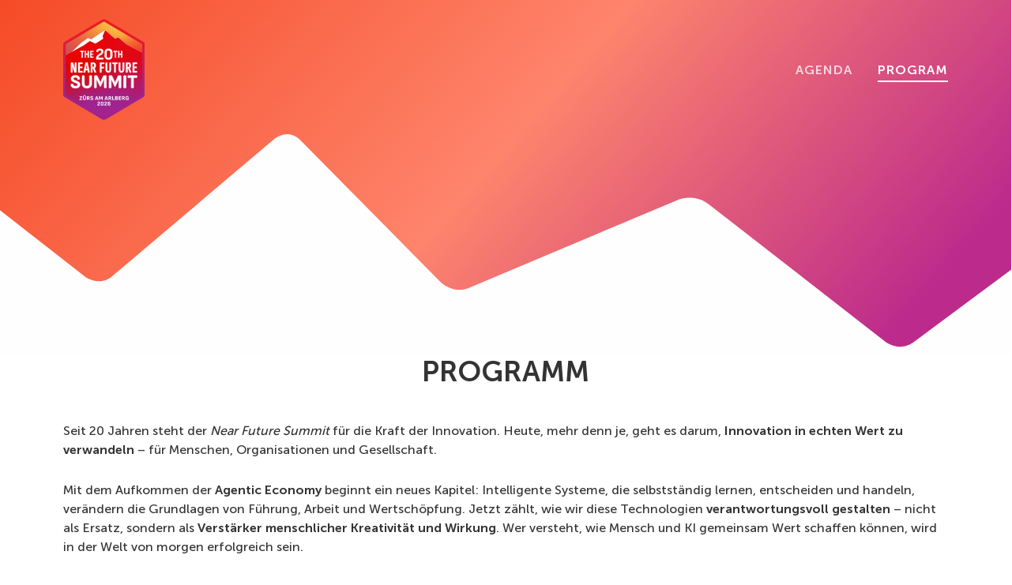

--- FILE ---
content_type: image/svg+xml
request_url: https://www.tnfs.at/wp-content/uploads/2026/01/TNFS_Logo_2025_RGB.svg
body_size: 507852
content:
<?xml version="1.0" encoding="UTF-8"?>
<svg xmlns="http://www.w3.org/2000/svg" xmlns:xlink="http://www.w3.org/1999/xlink" viewBox="0 0 674.3374 839.6304">
  <defs>
    <style>
      .cls-1 {
        fill: none;
      }

      .cls-2 {
        stroke-width: 4px;
      }

      .cls-2, .cls-3, .cls-4, .cls-5 {
        fill: #fff;
      }

      .cls-2, .cls-3, .cls-5 {
        stroke: #fff;
        stroke-miterlimit: 10;
      }

      .cls-6 {
        clip-path: url(#clippath-1);
      }

      .cls-7 {
        clip-path: url(#clippath-3);
      }

      .cls-8 {
        clip-path: url(#clippath-4);
      }

      .cls-9 {
        clip-path: url(#clippath-2);
      }

      .cls-10 {
        clip-path: url(#clippath-5);
      }

      .cls-3 {
        stroke-width: 2px;
      }

      .cls-11 {
        fill: url(#Unbenannter_Verlauf_13);
      }

      .cls-12 {
        clip-path: url(#clippath);
      }
    </style>
    <clipPath id="clippath">
      <polygon class="cls-1" points="666.8821 638.0284 336.5743 834.6305 6.2666 638.0284 6.2666 201.6023 336.5743 5.0002 666.8821 201.6023 666.8821 638.0284"/>
    </clipPath>
    <clipPath id="clippath-1">
      <rect class="cls-1" x="1.2666" y="-.0006" width="670.6152" height="839.63"/>
    </clipPath>
    <clipPath id="clippath-2">
      <rect class="cls-1" x="1.2666" y="-.0006" width="670.6152" height="839.63"/>
    </clipPath>
    <clipPath id="clippath-3">
      <polygon class="cls-1" points="7.3877 638.0284 7.3877 309.6433 174.3748 217.1934 219.7796 182.924 267.0005 205.7703 331.4752 164.1574 326.0266 142.943 346.9128 93.9867 427.7332 164.1574 455.8841 153.5502 522.175 211.4818 663.9377 284.1004 663.9377 638.0284 335.7272 834.6305 7.3877 638.0284"/>
    </clipPath>
    <clipPath id="clippath-4">
      <rect class="cls-1" x="2.3877" y="88.9863" width="666.5498" height="750.644"/>
    </clipPath>
    <clipPath id="clippath-5">
      <rect class="cls-1" x="2.3877" y="88.9863" width="666.5498" height="750.644"/>
    </clipPath>
    <linearGradient id="Unbenannter_Verlauf_13" data-name="Unbenannter Verlauf 13" x1="337.1687" y1="2.0233" x2="337.1687" y2="837.6074" gradientUnits="userSpaceOnUse">
      <stop offset=".1323" stop-color="#ec1c24"/>
      <stop offset=".7158" stop-color="#a0238e"/>
    </linearGradient>
  </defs>
  <g id="Ebene_2" data-name="Ebene 2">
    <g>
      <g class="cls-12">
        <g class="cls-6">
          <g class="cls-9">
            <image width="1398" height="1750" transform="translate(1.1925 -.1254) scale(.48)" xlink:href="[data-uri]"/>
          </g>
        </g>
      </g>
      <polygon class="cls-4" points="7.3877 638.0284 7.3877 309.6433 58.0415 286.9412 148.8828 198.1449 205.0689 158.4525 234.9662 169.1721 260.1075 149.8107 346.9128 93.9867 427.7332 164.1574 455.8841 153.5502 522.175 211.4818 663.9377 284.1004 663.9377 638.0284 335.7272 834.6305 7.3877 638.0284"/>
      <g class="cls-7">
        <g class="cls-8">
          <g class="cls-10">
            <image width="1390" height="1565" transform="translate(2.1525 88.6746) scale(.48)" xlink:href="[data-uri]"/>
          </g>
        </g>
      </g>
      <path class="cls-11" d="M337.1689,23.1226c2.3667,0,4.7046.6154,6.5815,1.7325l305.71,181.9618c2.3652,1.408,3.7778,3.4393,3.7778,5.4338v415.1294c0,1.9944-1.4126,4.0259-3.7778,5.4338l-305.7095,181.9612c-1.8779,1.1176-4.2153,1.7331-6.582,1.7331s-4.7041-.6154-6.5815-1.7328L24.877,632.8139c-2.3652-1.408-3.7778-3.4394-3.7778-5.4338V212.2507c0-1.9944,1.4126-4.0258,3.7778-5.4338L330.5874,24.8553c1.8774-1.1174,4.2144-1.7328,6.5815-1.7328M337.1689,2.0233c-6.0537,0-12.1074,1.567-17.373,4.7012L14.0854,188.6863c-8.7959,5.2354-14.0854,14.0842-14.0854,23.5644v415.1294c0,9.4802,5.2896,18.3291,14.0854,23.5645l305.7104,181.9615c5.2656,3.1342,11.3193,4.7014,17.373,4.7014s12.1074-1.5671,17.373-4.7014l305.71-181.9615c8.7959-5.2354,14.0854-14.0843,14.0854-23.5645V212.2507c0-9.4802-5.2896-18.329-14.0854-23.5644L354.542,6.7245c-5.2656-3.1342-11.3193-4.7012-17.373-4.7012h0Z"/>
    </g>
  </g>
  <g id="Ebene_3_Kopie" data-name="Ebene 3 Kopie">
    <g>
      <path class="cls-5" d="M284.1544,718.9329c-.3738,0-.5603-.1874-.5603-.5603v-3.6908c0-1.4626.2638-2.7706.7943-3.9228.5285-1.1523,1.2445-2.1796,2.1488-3.0829.9024-.9034,1.891-1.7205,2.9659-2.4523,1.0739-.7318,2.1399-1.4319,3.199-2.1022,1.059-.6693,2.0398-1.3228,2.9431-1.9614.9024-.6386,1.6263-1.3317,2.1716-2.0784.5444-.7477.8181-1.5568.8181-2.4295v-.8409c0-1.1205-.3907-1.9535-1.1681-2.4989-.7784-.5444-1.9614-.8171-3.55-.8171s-2.7557.3352-3.5034,1.0045c-.7467.6693-1.1205,1.6114-1.1205,2.8251,0,.3738-.1715.5613-.5137.5613h-4.2511c-.3431,0-.5295-.1874-.5603-.5613-.0317-1.8682.3421-3.4399,1.1205-4.7171.7784-1.2762,1.9545-2.2341,3.5272-2.8727,1.5717-.6376,3.4796-.9579,5.7216-.9579,3.2694,0,5.7216.6703,7.3568,2.009,1.6342,1.3387,2.4523,3.3626,2.4523,6.0717,0,1.5578-.2648,2.9044-.7943,4.0408-.5295,1.1374-1.2227,2.133-2.0784,2.9897-.8568.8568-1.8067,1.6272-2.8489,2.3115-1.0442.6852-2.0794,1.3317-3.1067,1.9386-1.0273.6069-1.9773,1.2455-2.8489,1.9148-.8726.6703-1.5727,1.4091-2.1022,2.2192s-.7943,1.7591-.7943,2.8489h13.9193c.3431,0,.5137.1715.5137.5137v3.7374c0,.3728-.1706.5603-.5137.5603h-19.3375Z"/>
      <path class="cls-5" d="M322.3624,719.4931c-3.5817,0-6.3374-.9648-8.2681-2.8955s-2.8955-4.6715-2.8955-8.2215v-9.4818c0-3.55.9648-6.2898,2.8955-8.2205s4.6864-2.8965,8.2681-2.8965,6.3364.9658,8.2671,2.8965c1.9307,1.9307,2.8965,4.6705,2.8965,8.2205v9.4818c0,3.55-.9658,6.2908-2.8965,8.2215-1.9307,1.9307-4.6864,2.8955-8.2671,2.8955ZM322.3624,714.6818c1.8057,0,3.1999-.5365,4.1807-1.6114.9807-1.0739,1.4706-2.5921,1.4706-4.5535v-9.7625c0-1.9922-.4899-3.5183-1.4706-4.5773s-2.3749-1.5886-4.1807-1.5886c-1.8067,0-3.1999.5295-4.1807,1.5886s-1.4716,2.5851-1.4716,4.5773v9.7625c0,1.9614.4909,3.4796,1.4716,4.5535.9807,1.0749,2.3739,1.6114,4.1807,1.6114Z"/>
      <path class="cls-5" d="M341.3717,718.9329c-.3738,0-.5603-.1874-.5603-.5603v-3.6908c0-1.4626.2638-2.7706.7943-3.9228.5285-1.1523,1.2445-2.1796,2.1488-3.0829.9024-.9034,1.891-1.7205,2.9659-2.4523,1.0739-.7318,2.1399-1.4319,3.199-2.1022,1.059-.6693,2.0398-1.3228,2.9431-1.9614.9024-.6386,1.6263-1.3317,2.1716-2.0784.5444-.7477.8181-1.5568.8181-2.4295v-.8409c0-1.1205-.3907-1.9535-1.1681-2.4989-.7784-.5444-1.9614-.8171-3.55-.8171s-2.7557.3352-3.5034,1.0045c-.7467.6693-1.1205,1.6114-1.1205,2.8251,0,.3738-.1715.5613-.5137.5613h-4.2511c-.3431,0-.5295-.1874-.5603-.5613-.0317-1.8682.3421-3.4399,1.1205-4.7171.7784-1.2762,1.9545-2.2341,3.5272-2.8727,1.5717-.6376,3.4796-.9579,5.7216-.9579,3.2694,0,5.7216.6703,7.3568,2.009,1.6342,1.3387,2.4523,3.3626,2.4523,6.0717,0,1.5578-.2648,2.9044-.7943,4.0408-.5295,1.1374-1.2227,2.133-2.0784,2.9897-.8568.8568-1.8067,1.6272-2.8489,2.3115-1.0442.6852-2.0794,1.3317-3.1067,1.9386s-1.9773,1.2455-2.8489,1.9148c-.8726.6703-1.5727,1.4091-2.1022,2.2192-.5295.8102-.7943,1.7591-.7943,2.8489h13.9193c.3431,0,.5137.1715.5137.5137v3.7374c0,.3728-.1706.5603-.5137.5603h-19.3375Z"/>
      <path class="cls-5" d="M379.5798,719.4931c-3.6432,0-6.4158-.8875-8.3147-2.6625s-2.8489-4.4524-2.8489-8.0341v-10.3693c0-3.3933.9807-6.0171,2.9431-7.8705,1.9614-1.8523,4.7796-2.7795,8.4535-2.7795,1.9932,0,3.7374.2568,5.2318.7715,1.4944.5137,2.6546,1.2921,3.4796,2.3353.825,1.0432,1.2385,2.3749,1.2385,3.9932,0,.3431-.1874.5137-.5613.5137h-4.2035c-.3738,0-.5603-.1706-.5603-.5137,0-.8092-.4056-1.416-1.2147-1.8216-.8102-.4046-1.9307-.6069-3.3626-.6069-1.9624,0-3.434.4433-4.4147,1.3308s-1.4716,2.3283-1.4716,4.3205v10.9772c0,1.775.4671,3.1762,1.4021,4.2035.9341,1.0273,2.3194,1.542,4.1569,1.542,1.8057,0,3.199-.4909,4.1807-1.4716.9807-.9807,1.4706-2.3591,1.4706-4.1341v-1.0739c0-1.4636-.3897-2.5455-1.1671-3.2466-.7794-.7011-1.9317-1.0511-3.4568-1.0511-1.2147,0-2.4523.2499-3.7136.7477-1.2613.4988-2.4681,1.2306-3.6194,2.1954v-4.1579c1.3387-1.0581,2.7706-1.8751,4.2967-2.4523,1.5261-.5751,3.1137-.8637,4.7647-.8637,2.8331,0,4.9511.7635,6.3523,2.2887,1.4012,1.5261,2.1022,3.784,2.1022,6.7727,0,3.5817-.951,6.3295-2.8499,8.2443-1.8989,1.9148-4.6705,2.8727-8.3137,2.8727Z"/>
    </g>
    <g>
      <path class="cls-5" d="M134.039,672.8721c-.3431,0-.5137-.1706-.5137-.5137v-.234c0-.2172.0615-.4512.1864-.7001l12.5648-19.7114c.4671-.7784.9341-1.534,1.4012-2.2658.4671-.7308.95-1.4547,1.4488-2.1716v-.0932c-.8409.0307-1.6976.0466-2.5693.0466h-11.0704c-.3738,0-.5603-.1874-.5603-.5613v-3.8296c0-.3738.1864-.5603.5603-.5603h21.767c.3728,0,.5603.1715.5603.5137v.233c0,.1874-.0625.4204-.1874.7011l-12.424,19.2443c-.5305.8409-1.059,1.6738-1.5886,2.4989-.5295.825-1.0739,1.6431-1.6342,2.4523v.0932c.9341-.0625,1.8831-.0932,2.8489-.0932h11.3501c.3738,0,.5603.1864.5603.5603v3.8306c0,.3728-.1864.5603-.5603.5603h-22.1398Z"/>
      <path class="cls-5" d="M175.797,673.4324c-3.8931,0-6.866-.9648-8.9216-2.8955-2.0556-1.9307-3.0829-4.8113-3.0829-8.6419v-19.0569c0-.3738.1706-.5603.5137-.5603h4.5307c.3738,0,.5613.1864.5613.5603v18.9637c0,2.1488.5285,3.8068,1.5876,4.9749,1.0581,1.1671,2.6625,1.7512,4.8113,1.7512s3.7523-.5841,4.8113-1.7512c1.0581-1.1681,1.5876-2.8261,1.5876-4.9749v-18.9637c0-.3738.1706-.5603.5137-.5603h4.5307c.3738,0,.5613.1864.5613.5603v19.1511c0,3.7057-1.0442,6.5387-3.1295,8.5001-2.0874,1.9624-5.0453,2.9431-8.875,2.9431ZM171.4062,639.7551c-.9966,0-1.7363-.2568-2.2182-.7705-.4839-.5137-.7239-1.1909-.7239-2.0318v-.6545c0-.8706.24-1.5479.7239-2.0318.4819-.4819,1.2217-.7239,2.2182-.7239,1.0273,0,1.7819.242,2.2658.7239.4819.4839.7239,1.1612.7239,2.0318v.6545c0,.8409-.242,1.5182-.7239,2.0318-.4839.5137-1.2385.7705-2.2658.7705ZM180.1413,639.7551c-.9976,0-1.7363-.2568-2.2192-.7705s-.7239-1.1909-.7239-2.0318v-.6545c0-.8706.241-1.5479.7239-2.0318.4829-.4819,1.2217-.7239,2.2192-.7239.9956,0,1.7353.242,2.2182.7239.4829.4839.7239,1.1612.7239,2.0318v.6545c0,.8409-.241,1.5182-.7239,2.0318s-1.2227.7705-2.2182.7705Z"/>
      <path class="cls-5" d="M196.8154,672.8721c-.3431,0-.5137-.1874-.5137-.5603v-29.4738c0-.3738.1706-.5603.5137-.5603h9.8091c4.017,0,6.9433.7705,8.7808,2.3115,1.8375,1.542,2.7557,3.7919,2.7557,6.7499,0,2.1488-.4899,3.9625-1.4706,5.441-.9817,1.4795-2.4374,2.4989-4.3681,3.0601v.0932l7.5204,12.2842c.124.1874.1478.3431.0704.4671-.0783.1249-.2261.1874-.4442.1874h-5.1842c-.2806,0-.4988-.124-.6545-.3738l-7.0524-11.8171h-4.6715v11.6307c0,.3728-.1864.5603-.5603.5603h-4.5307ZM201.9063,656.2437h4.4841c2.1488,0,3.7136-.3738,4.6943-1.1215.9807-.7467,1.4716-1.9456,1.4716-3.5966,0-1.6183-.4522-2.7706-1.3545-3.4558-.9034-.6852-2.4295-1.0283-4.5773-1.0283h-4.7181v9.2022Z"/>
      <path class="cls-5" d="M236.2371,673.4324c-3.9546,0-6.8352-.8012-8.641-2.4057-1.8067-1.6034-2.601-3.8376-2.3829-6.7023.0625-.5295.2806-.7943.6545-.7943h4.3909c.4036,0,.591.233.5603.7011,0,1.5251.4671,2.6387,1.4012,3.3388.9341.7011,2.366,1.0511,4.2977,1.0511,1.8989,0,3.308-.3034,4.2273-.9103.9172-.6079,1.3774-1.5489,1.3774-2.8261,0-.591-.1091-1.1126-.3272-1.5648-.2182-.4512-.592-.8558-1.1205-1.2147-.5295-.357-1.2455-.7239-2.1488-1.0977l-6.7727-2.8955c-1.4944-.6545-2.6942-1.3615-3.5966-2.125-.9034-.7626-1.541-1.6421-1.9148-2.6397-.3738-.9956-.5603-2.132-.5603-3.4092.0297-2.6466.9172-4.6715,2.6615-6.0727,1.7443-1.4012,4.3443-2.1022,7.8011-2.1022,2.4285,0,4.491.3352,6.1887,1.0045,1.6967.6703,2.9659,1.651,3.8068,2.9431.8409,1.2921,1.1681,2.9035.9807,4.8341-.0625.5603-.2489.8409-.5603.8409h-4.4375c-.1864,0-.3272-.0625-.4204-.1874-.0932-.124-.1249-.3421-.0932-.6535.0932-1.2455-.35-2.2341-1.3308-2.9659-.9817-.7318-2.3749-1.0977-4.1807-1.0977-1.5886,0-2.7874.2806-3.5966.8409-.8102.5603-1.2147,1.4012-1.2147,2.5217,0,.592.1091,1.1146.3272,1.5648.2172.4522.5989.8647,1.1443,1.2385.5444.3738,1.2841.7635,2.2182,1.1671l6.6795,2.8499c1.5251.6227,2.7329,1.3159,3.6204,2.0784.8875.7635,1.5251,1.6431,1.9148,2.6387.3887.9976.5682,2.1806.5375,3.55,0,2.7091-.9192,4.8034-2.7567,6.2829-1.8375,1.4785-4.7489,2.2182-8.7342,2.2182Z"/>
      <path class="cls-5" d="M263.5621,672.8721c-.4056,0-.5603-.2023-.4671-.6079l10.0887-29.5661c.0942-.2806.2955-.4204.6079-.4204h5.9785c.3421,0,.5603.1398.6535.4204l10.1363,29.5661c.124.4056-.0159.6079-.4204.6079h-4.9511c-.3114,0-.5137-.1408-.6069-.4204l-6.0261-19.1977c-.3114-1.0273-.6148-2.0467-.9103-3.0591-.2965-1.0114-.5841-2.0318-.8647-3.0601h-.0932c-.2796.9976-.5682,2.0021-.8637,3.0135-.2965,1.0114-.5999,2.016-.9113,3.0125l-5.8852,19.2443c-.0932.3114-.3114.4671-.6535.4671h-4.8113ZM269.961,666.4732l1.0749-4.5783h11.3501l1.1205,4.5783h-13.5455Z"/>
      <path class="cls-5" d="M295.7441,672.8721c-.3431,0-.5137-.1874-.5137-.5603l.6079-29.4738c0-.3738.1864-.5603.5603-.5603h6.0251c.2806,0,.4829.1398.6079.4204l7.8001,17.0013,7.6602-17.0013c.1557-.2806.3738-.4204.6535-.4204h6.0261c.3421,0,.5137.1864.5137.5603l.6545,29.4738c0,.3728-.1874.5603-.5613.5603h-4.3909c-.3728,0-.5603-.1874-.5603-.5603l-.3738-15.0875c-.0307-1.2455-.0159-2.4989.0476-3.7602.0615-1.2613.1081-2.4989.1398-3.7136h-.1398c-.4988,1.2147-1.0204,2.4374-1.5648,3.667-.5454,1.2306-1.1146,2.4364-1.7056,3.6194l-5.7454,12.0977c-.124.2499-.3421.3738-.6535.3738h-.1864c-.2806,0-.4839-.124-.6079-.3738l-5.792-12.2375c-.592-1.1513-1.1523-2.3422-1.6808-3.5728-.5305-1.2296-1.0283-2.4215-1.4954-3.5738h-.1398c.0615,1.184.1091,2.4057.1398,3.667.0307,1.2613.0307,2.4989,0,3.7136l-.3738,15.1807c0,.3728-.1715.5603-.5137.5603h-4.4375Z"/>
      <path class="cls-5" d="M342.7328,672.8721c-.4056,0-.5603-.2023-.4671-.6079l10.0887-29.5661c.0942-.2806.2955-.4204.6079-.4204h5.9785c.3421,0,.5603.1398.6535.4204l10.1363,29.5661c.124.4056-.0159.6079-.4204.6079h-4.9511c-.3114,0-.5137-.1408-.6069-.4204l-6.0261-19.1977c-.3114-1.0273-.6148-2.0467-.9103-3.0591-.2965-1.0114-.5841-2.0318-.8647-3.0601h-.0932c-.2796.9976-.5682,2.0021-.8637,3.0135-.2965,1.0114-.5999,2.016-.9113,3.0125l-5.8852,19.2443c-.0932.3114-.3114.4671-.6535.4671h-4.8113ZM349.1317,666.4732l1.0749-4.5783h11.3501l1.1205,4.5783h-13.5455Z"/>
      <path class="cls-5" d="M375.5692,672.8721c-.3431,0-.5137-.1874-.5137-.5603v-29.4738c0-.3738.1706-.5603.5137-.5603h9.8091c4.017,0,6.9433.7705,8.7808,2.3115,1.8375,1.542,2.7557,3.7919,2.7557,6.7499,0,2.1488-.4899,3.9625-1.4706,5.441-.9817,1.4795-2.4374,2.4989-4.3681,3.0601v.0932l7.5204,12.2842c.124.1874.1478.3431.0704.4671-.0783.1249-.2261.1874-.4442.1874h-5.1842c-.2806,0-.4988-.124-.6545-.3738l-7.0524-11.8171h-4.6715v11.6307c0,.3728-.1864.5603-.5603.5603h-4.5307ZM380.6602,656.2437h4.4841c2.1488,0,3.7136-.3738,4.6943-1.1215.9807-.7467,1.4716-1.9456,1.4716-3.5966,0-1.6183-.4522-2.7706-1.3545-3.4558-.9034-.6852-2.4295-1.0283-4.5773-1.0283h-4.7181v9.2022Z"/>
      <path class="cls-5" d="M406.0704,672.8721c-.3431,0-.5137-.1874-.5137-.5603v-29.4738c0-.3738.1706-.5603.5137-.5603h4.5773c.3421,0,.5137.1864.5137.5603v25.083h12.2851c.3728,0,.5603.1864.5603.5603v3.8306c0,.3728-.1874.5603-.5603.5603h-17.3761Z"/>
      <path class="cls-5" d="M430.6863,672.8721c-.3431,0-.5137-.1874-.5137-.5603v-29.4738c0-.3738.1706-.5603.5137-.5603h9.2954c3.6739,0,6.4376.6227,8.2899,1.8682,1.8523,1.2455,2.7795,3.1454,2.7795,5.6978,0,1.775-.3966,3.193-1.1909,4.2511-.7943,1.059-2.0784,1.8999-3.8534,2.5227v.1398c2.0854.3738,3.667,1.1761,4.7409,2.4057,1.0739,1.2306,1.6114,2.8886,1.6114,4.974,0,3.0522-.9807,5.2714-2.9421,6.6567-1.9624,1.3853-5.1078,2.0784-9.4352,2.0784h-9.2954ZM435.7773,655.0755h4.0636c1.9624,0,3.3864-.3421,4.2739-1.0273.8875-.6852,1.3317-1.7433,1.3317-3.1762,0-1.4012-.4671-2.4126-1.4012-3.0363-.9341-.6227-2.4602-.9341-4.5783-.9341h-3.6898v8.1739ZM435.7773,668.2006h4.3443c2.366,0,4.0636-.3342,5.091-1.0035s1.542-1.7988,1.542-3.3864c0-1.5568-.5226-2.6932-1.5648-3.4102-1.0442-.7159-2.717-1.0739-5.0215-1.0739h-4.3909v8.874Z"/>
      <path class="cls-5" d="M460.0193,672.8721c-.3431,0-.5137-.1874-.5137-.5603v-29.4738c0-.3738.1706-.5603.5137-.5603h17.8898c.3421,0,.5137.1864.5137.5603v3.8296c0,.3738-.1715.5613-.5137.5613h-12.7988v7.8001h11.6773c.3421,0,.5137.1864.5137.5603v3.5966c0,.3738-.1715.5613-.5137.5613h-11.6773v8.1739h12.7988c.3421,0,.5137.1864.5137.5603v3.8306c0,.3728-.1715.5603-.5137.5603h-17.8898Z"/>
      <path class="cls-5" d="M487.1103,672.8721c-.3431,0-.5137-.1874-.5137-.5603v-29.4738c0-.3738.1706-.5603.5137-.5603h9.8091c4.017,0,6.9433.7705,8.7808,2.3115,1.8375,1.542,2.7557,3.7919,2.7557,6.7499,0,2.1488-.4899,3.9625-1.4706,5.441-.9817,1.4795-2.4374,2.4989-4.3681,3.0601v.0932l7.5204,12.2842c.124.1874.1478.3431.0704.4671-.0783.1249-.2261.1874-.4442.1874h-5.1842c-.2806,0-.4988-.124-.6545-.3738l-7.0524-11.8171h-4.6715v11.6307c0,.3728-.1864.5603-.5603.5603h-4.5307ZM492.2013,656.2437h4.4841c2.1488,0,3.7136-.3738,4.6943-1.1215.9807-.7467,1.4716-1.9456,1.4716-3.5966,0-1.6183-.4522-2.7706-1.3545-3.4558-.9034-.6852-2.4295-1.0283-4.5773-1.0283h-4.7181v9.2022Z"/>
      <path class="cls-5" d="M527.3263,673.4324c-2.2738,0-4.2669-.4433-5.9795-1.3308-1.7125-.8875-3.0353-2.1875-3.9694-3.901-.9351-1.7115-1.4021-3.8138-1.4021-6.3057v-8.641c0-3.7364,1.0977-6.5933,3.2932-8.5715,2.1954-1.9763,5.208-2.9659,9.0386-2.9659,2.7398,0,5.0513.4373,6.9364,1.3079,1.8831.8726,3.2694,2.0784,4.1569,3.6204.8875,1.541,1.1909,3.309.9113,5.3012-.0317.3738-.2182.5603-.5613.5603l-4.5307-.0466c-.3738,0-.5444-.1864-.5137-.5603.0625-1.1205-.1329-2.0784-.5841-2.8727s-1.1443-1.3932-2.0784-1.7978-2.133-.6079-3.5966-.6079c-2.2728,0-3.9863.5533-5.1376,1.658-1.1523,1.1066-1.7284,2.8112-1.7284,5.1148v8.3613c0,2.3353.5682,4.0488,1.7046,5.1376,1.1364,1.0908,2.8261,1.6352,5.0682,1.6352,2.1796,0,3.8455-.5057,4.9978-1.5182,1.1523-1.0114,1.7284-2.483,1.7284-4.4137v-1.4944h-6.3057c-.3738,0-.5603-.1874-.5603-.5613v-3.1295c0-.3421.1864-.5137.5603-.5137h11.117c.3421,0,.5137.1715.5137.5137v8.5943c0,1.059.0228,2.134.0694,3.2237.0476,1.0898.1478,2.1012.3044,3.0353.0615.1874.0387.3352-.0704.4442s-.242.1636-.3966.1636h-3.6432c-.1567,0-.2806-.0387-.3738-.117-.0942-.0773-.1715-.1944-.234-.35-.0625-.3738-.117-.825-.1636-1.3545s-.0863-1.0432-.116-1.542h-.0942c-.5295.8102-1.1909,1.5112-1.9852,2.1022-.7933.592-1.7205,1.0432-2.7785,1.3545-1.059.3104-2.2579.4671-3.5966.4671Z"/>
    </g>
    <g>
      <g>
        <g>
          <path class="cls-2" d="M100.565,574.5013c-13.0889,0-22.6227-2.6514-28.5982-7.9613-5.9776-5.3059-8.6057-12.6999-7.8833-22.1819.2047-1.7517.927-2.6281,2.1641-2.6281h14.5306c1.3384,0,1.9564.773,1.8551,2.3191,0,5.0506,1.5461,8.7334,4.6372,11.0525,3.0921,2.3191,7.8307,3.4782,14.2216,3.4782,6.2846,0,10.9491-1.005,13.9896-3.0141,3.0384-2.0101,4.5602-5.1255,4.5602-9.3524,0-1.9564-.3617-3.6838-1.082-5.1792-.7224-1.4924-1.9584-2.8328-3.7102-4.0192-1.7528-1.1834-4.1225-2.3951-7.1103-3.6321l-22.415-9.5844c-4.9462-2.1641-8.9147-4.5065-11.9025-7.0333-2.9898-2.5238-5.1012-5.4345-6.3383-8.7344-1.236-3.2968-1.8541-7.0576-1.8541-11.2845.1013-8.7577,3.0384-15.4577,8.8104-20.0949,5.7709-4.6382,14.3766-6.9563,25.8161-6.9563,8.0383,0,14.864,1.1084,20.4819,3.3231,5.6159,2.2178,9.8154,5.4639,12.5985,9.7384,2.7821,4.2775,3.8642,9.6108,3.2461,15.9997-.2077,1.8551-.8257,2.7821-1.8551,2.7821h-14.6856c-.618,0-1.082-.2047-1.3911-.618-.309-.4103-.4134-1.1327-.309-2.1641.309-4.1205-1.159-7.394-4.4052-9.8164-3.2472-2.4194-7.86-3.6321-13.8356-3.6321-5.2562,0-9.2247.927-11.9025,2.7821-2.6818,1.8551-4.0192,4.6372-4.0192,8.3474,0,1.9594.3597,3.6858,1.082,5.1792.7193,1.4944,1.9827,2.8591,3.7872,4.0962,1.8014,1.236,4.2512,2.5268,7.3423,3.8642l22.106,9.4294c5.0475,2.0628,9.0424,4.3555,11.9795,6.8793,2.9371,2.5268,5.0485,5.4366,6.3383,8.7344,1.2867,3.2988,1.8794,7.2147,1.7771,11.7475,0,8.9664-3.0405,15.8984-9.1204,20.7919-6.0809,4.8956-15.716,7.3423-28.9062,7.3423Z"/>
          <path class="cls-2" d="M196.2501,574.5013c-12.8832,0-22.724-3.1924-29.5253-9.5844-6.8023-6.3879-10.2024-15.9217-10.2024-28.5972v-63.0697c0-1.2371.5653-1.8551,1.7001-1.8551h14.9946c1.2371,0,1.8551.618,1.8551,1.8551v62.7607c0,7.1103,1.7507,12.5985,5.2552,16.4627,3.5025,3.8642,8.8114,5.7973,15.9227,5.7973s12.4172-1.9331,15.9217-5.7973c3.5025-3.8642,5.2562-9.3524,5.2562-16.4627v-62.7607c0-1.2371.5653-1.8551,1.7001-1.8551h14.9946c1.2371,0,1.8551.618,1.8551,1.8551v63.3787c0,12.2652-3.4538,21.6419-10.3575,28.1342-6.9056,6.4923-16.6947,9.7384-29.3703,9.7384Z"/>
          <path class="cls-2" d="M259.4718,572.6462c-1.1357,0-1.7001-.618-1.7001-1.8551v-97.5412c0-1.2371.618-1.8551,1.8551-1.8551h19.9409c.928,0,1.5967.464,2.0101,1.3911l25.8151,56.2684,25.3511-56.2684c.5147-.927,1.2371-1.3911,2.1641-1.3911h19.9419c1.1327,0,1.7001.618,1.7001,1.8551v97.5412c0,1.2371-.618,1.8551-1.8551,1.8551h-13.4486c-1.236,0-1.8551-.618-1.8551-1.8551v-74.6632c-1.6494,4.0192-3.3768,8.0647-5.1782,12.1345-1.8044,4.0729-3.6858,8.0657-5.6422,11.9805l-19.0138,40.0367c-.4134.8257-1.1347,1.2371-2.1641,1.2371h-.618c-.928,0-1.5998-.4113-2.0101-1.2371l-19.1678-40.5008c-1.9594-3.8115-3.8145-7.7526-5.5652-11.8255-1.7538-4.0698-3.4012-8.012-4.9462-11.8255v74.6632c0,1.2371-.5674,1.8551-1.7001,1.8551h-13.9136Z"/>
          <path class="cls-2" d="M502.3173,572.6462c-1.1357,0-1.7001-.618-1.7001-1.8551v-97.5412c0-1.2371.5643-1.8551,1.7001-1.8551h14.9946c1.236,0,1.8551.618,1.8551,1.8551v97.5412c0,1.2371-.619,1.8551-1.8551,1.8551h-14.9946Z"/>
          <path class="cls-2" d="M565.078,572.6462c-1.2371,0-1.8551-.618-1.8551-1.8551v-83.0106h-26.5881c-1.2371,0-1.8551-.618-1.8551-1.8551v-12.6755c0-1.2371.618-1.8551,1.8551-1.8551h71.8811c1.236,0,1.8551.618,1.8551,1.8551v12.6755c0,1.2371-.619,1.8551-1.8551,1.8551h-26.5881v83.0106c0,1.2371-.618,1.8551-1.8551,1.8551h-14.9946Z"/>
        </g>
        <path class="cls-2" d="M380.8945,572.6462c-1.1357,0-1.7001-.618-1.7001-1.8551v-97.5412c0-1.2371.618-1.8551,1.8551-1.8551h19.9409c.928,0,1.5967.464,2.0101,1.3911l25.8151,56.2684,25.3511-56.2684c.5147-.927,1.2371-1.3911,2.1641-1.3911h19.9419c1.1327,0,1.7001.618,1.7001,1.8551v97.5412c0,1.2371-.618,1.8551-1.8551,1.8551h-13.4486c-1.236,0-1.8551-.618-1.8551-1.8551v-74.6632c-1.6494,4.0192-3.3768,8.0647-5.1782,12.1345-1.8044,4.0729-3.6858,8.0657-5.6422,11.9805l-19.0138,40.0367c-.4134.8257-1.1347,1.2371-2.1641,1.2371h-.618c-.928,0-1.5998-.4113-2.0101-1.2371l-19.1678-40.5008c-1.9594-3.8115-3.8145-7.7526-5.5652-11.8255-1.7538-4.0698-3.4012-8.012-4.9462-11.8255v74.6632c0,1.2371-.5674,1.8551-1.7001,1.8551h-13.9136Z"/>
      </g>
      <g>
        <path class="cls-3" d="M65.1591,444.627c-.7589,0-1.1388-.463-1.1388-1.3921v-80.1201c0-.927.3799-1.3921,1.1388-1.3921h14.556c.6748,0,1.0427.3139,1.2654,1.0121l15.948,53.7583c-.0851-1.6869,0-53.505,0-53.505,0-.8419.3799-1.2654,1.1398-1.2654h10.2521c.7589,0,1.1388.4235,1.1388,1.2654v80.2467c0,.9291-.3799,1.3921-1.1388,1.3921h-14.4293c-.5917,0-1.0796-.275-1.2654-.8865l-16.0748-53.8844c.0048,2.8759-.0191,53.4281,0,53.3788,0,.9291-.3383,1.3921-1.013,1.3921h-10.3787Z"/>
        <path class="cls-3" d="M125.4062,444.627c-.844,0-1.2654-.463-1.2654-1.3921v-80.1201c0-.927.3799-1.3921,1.1388-1.3921h33.6681c.7599,0,1.1388.465,1.1388,1.3921v9.2399c0,.9291-.3789,1.3921-1.1388,1.3921h-21.5173v23.036h19.6187c.7599,0,1.1398.465,1.1398,1.3921v8.7334c0,.9301-.3799,1.3921-1.1398,1.3921h-19.6187v24.3025h21.5173c.7599,0,1.1388.464,1.1388,1.3921v9.2399c0,.9291-.3789,1.3921-1.1388,1.3921h-33.5414Z"/>
        <path class="cls-3" d="M169.073,444.627c-.844,0-1.1803-.5066-1.0121-1.5187l16.8335-80.2467c.1682-.7589.6332-1.1388,1.3931-1.1388h14.3017c.7599,0,1.2229.3799,1.3931,1.1388l16.8335,80.2467c.1682,1.0121-.1266,1.5187-.8855,1.5187h-12.0251c-.6758,0-1.0972-.3364-1.2654-1.0132l-8.4801-51.0082c-.5066-2.9523-.9929-5.8854-1.4559-8.7962-.464-2.9108-.8662-5.8003-1.2016-8.6706h-.2533c-.4235,2.8703-.8227,5.7598-1.2026,8.6706s-.8227,5.8439-1.3293,8.7962l-8.7334,51.0082c-.0851.6768-.465,1.0132-1.1388,1.0132h-11.7718ZM182.8701,426.4004l2.0243-11.2642h16.7079l2.1519,11.2642h-20.8841Z"/>
        <path class="cls-3" d="M229.1925,444.627c-.7589,0-1.1388-.463-1.1388-1.3921v-80.1201c0-.927.3799-1.3921,1.1388-1.3921h17.2135c8.0161,0,13.8802,1.9199,17.5934,5.7588,3.7122,3.8409,5.5693,9.8944,5.5693,18.1628,0,6.161-.8662,11.0758-2.5947,14.7454-1.7305,3.6706-4.1985,6.2653-7.4041,7.784l-.1266.1266,13.1639,34.6812c.2523,1.0972-.0851,1.6454-1.0132,1.6454h-11.8974c-.5917,0-1.0132-.2948-1.2654-.8865l-11.3919-32.9082h-5.6959v32.4026c0,.9291-.3789,1.3921-1.1388,1.3921h-11.0119ZM241.3432,399.5671h5.1894c3.4589,0,5.9492-1.0952,7.4679-3.2907,1.5187-2.1935,2.2786-5.5257,2.2786-9.9988,0-4.3869-.8034-7.5723-2.4052-9.556-1.6038-1.9817-4.1347-2.9746-7.5936-2.9746h-4.9371v25.8202Z"/>
        <path class="cls-3" d="M304.5001,444.627c-.7589,0-1.1388-.463-1.1388-1.3921v-80.1201c0-.927.3799-1.3921,1.1388-1.3921h33.6681c.7599,0,1.1388.465,1.1388,1.3921v9.2399c0,.9291-.3789,1.3921-1.1388,1.3921h-21.5173v24.3015h18.6065c.7589,0,1.1388.465,1.1388,1.3921v8.9867c0,.845-.3799,1.2664-1.1388,1.2664h-18.6065v33.5414c0,.9291-.3374,1.3921-1.0121,1.3921h-11.1386Z"/>
        <path class="cls-3" d="M373.3549,445.3859c-7.5936,0-13.2267-2.2978-16.8973-6.8975-3.6696-4.5987-5.5055-11.5378-5.5055-20.8213v-54.6788c0-.8419.3799-1.2654,1.1388-1.2654h11.0119c.7599,0,1.1398.4235,1.1398,1.2654v54.2989c0,5.7395.7153,9.8316,2.1509,12.2774,1.4346,2.4488,3.7537,3.6706,6.9614,3.6706,3.2917,0,5.6524-1.2026,7.088-3.6068,1.4346-2.4052,2.1519-6.5186,2.1519-12.3412v-54.2989c0-.8419.3799-1.2654,1.1388-1.2654h11.0119c.7599,0,1.1398.4235,1.1398,1.2654v54.6788c0,9.2835-1.8794,16.2226-5.6331,20.8213-3.7558,4.5997-9.3879,6.8975-16.8973,6.8975Z"/>
        <path class="cls-3" d="M422.2111,444.627c-.7599,0-1.1388-.463-1.1388-1.3921v-69.488h-13.1639c-.844,0-1.2654-.463-1.2654-1.3921v-9.2399c0-.927.4215-1.3921,1.2654-1.3921h39.6173c.7589,0,1.1388.465,1.1388,1.3921v9.2399c0,.9291-.3799,1.3921-1.1388,1.3921h-13.1639v69.488c0,.9291-.4235,1.3921-1.2654,1.3921h-10.8853Z"/>
        <path class="cls-3" d="M481.826,445.3859c-7.5936,0-13.2267-2.2978-16.8973-6.8975-3.6696-4.5987-5.5055-11.5378-5.5055-20.8213v-54.6788c0-.8419.3799-1.2654,1.1388-1.2654h11.0119c.7599,0,1.1398.4235,1.1398,1.2654v54.2989c0,5.7395.7153,9.8316,2.1509,12.2774,1.4346,2.4488,3.7537,3.6706,6.9614,3.6706,3.2917,0,5.6524-1.2026,7.088-3.6068,1.4346-2.4052,2.1519-6.5186,2.1519-12.3412v-54.2989c0-.8419.3799-1.2654,1.1388-1.2654h11.0119c.7599,0,1.1398.4235,1.1398,1.2654v54.6788c0,9.2835-1.8794,16.2226-5.6331,20.8213-3.7558,4.5997-9.3879,6.8975-16.8973,6.8975Z"/>
        <path class="cls-3" d="M519.7969,444.627c-.7589,0-1.1388-.463-1.1388-1.3921v-80.1201c0-.927.3799-1.3921,1.1388-1.3921h17.2135c8.0161,0,13.8802,1.9199,17.5934,5.7588,3.7122,3.8409,5.5693,9.8944,5.5693,18.1628,0,6.161-.8662,11.0758-2.5947,14.7454-1.7305,3.6706-4.1985,6.2653-7.4041,7.784l-.1266.1266,13.1639,34.6812c.2523,1.0972-.0851,1.6454-1.0132,1.6454h-11.8974c-.5917,0-1.0132-.2948-1.2654-.8865l-11.3919-32.9082h-5.6959v32.4026c0,.9291-.3789,1.3921-1.1388,1.3921h-11.0119ZM531.9476,399.5671h5.1894c3.4589,0,5.9492-1.0952,7.4679-3.2907,1.5187-2.1935,2.2786-5.5257,2.2786-9.9988,0-4.3869-.8034-7.5723-2.4052-9.556-1.6038-1.9817-4.1347-2.9746-7.5936-2.9746h-4.9371v25.8202Z"/>
        <path class="cls-3" d="M575.6124,444.627c-.844,0-1.2654-.463-1.2654-1.3921v-80.1201c0-.927.3799-1.3921,1.1388-1.3921h33.6681c.7599,0,1.1388.465,1.1388,1.3921v9.2399c0,.9291-.3789,1.3921-1.1388,1.3921h-21.5173v23.036h19.6187c.7599,0,1.1398.465,1.1398,1.3921v8.7334c0,.9301-.3799,1.3921-1.1398,1.3921h-19.6187v24.3025h21.5173c.7599,0,1.1388.464,1.1388,1.3921v9.2399c0,.9291-.3789,1.3921-1.1388,1.3921h-33.5414Z"/>
      </g>
    </g>
    <g>
      <path class="cls-3" d="M152.9403,321.9041c-.5158,0-.7726-.3142-.7726-.9446v-47.1353h-10.0167c-.5721,0-.8586-.3136-.8586-.944v-6.2676c0-.6294.2866-.9446.8586-.9446h29.0472c.5147,0,.7726.3152.7726.9446v6.2676c0,.6304-.2579.944-.7726.944h-10.0157v47.1353c0,.6304-.2876.9446-.8586.9446h-7.3836Z"/>
      <path class="cls-3" d="M180.1557,321.9041c-.5721,0-.8575-.3142-.8575-.9446v-54.347c0-.6294.2855-.9446.8575-.9446h7.2987c.571,0,.8586.3152.8586.9446v22.4941h14.9657v-22.4941c0-.6294.2579-.9446.7726-.9446h7.2976c.5721,0,.8586.3152.8586.9446v54.347c0,.6304-.2866.9446-.8586.9446h-7.2976c-.5147,0-.7726-.3142-.7726-.9446v-23.782h-14.9657v23.782c0,.6304-.2876.9446-.8586.9446h-7.2987Z"/>
      <path class="cls-3" d="M223.8831,321.9041c-.5721,0-.8575-.3142-.8575-.9446v-54.347c0-.6294.2568-.9446.7726-.9446h25.0111c.5147,0,.7726.3152.7726.9446v6.2676c0,.6304-.2579.944-.7726.944h-16.7688v15.6263h15.4804c.5158,0,.7737.3152.7737.944v5.9243c0,.6304-.2579.9446-.7737.9446h-15.4804v16.4844h16.7688c.5147,0,.7726.3152.7726.944v6.2676c0,.6304-.2579.9446-.7726.9446h-24.9261Z"/>
      <path class="cls-3" d="M274.9474,336.0324c-1.0603,0-1.5909-.5301-1.5909-1.5909v-10.4747c0-4.1535.7493-7.866,2.2542-11.1375,1.5018-3.2689,3.5342-6.1859,6.0983-8.7506,2.5631-2.5631,5.3703-4.8831,8.4194-6.9612,3.0502-2.0759,6.0761-4.0643,9.0828-5.9662,3.0035-1.8998,5.7884-3.756,8.3526-5.5687,2.5631-1.8106,4.6178-3.7788,6.1652-5.9004,1.5463-2.121,2.3211-4.4188,2.3211-6.8943v-2.3869c0-3.1818-1.107-5.5459-3.3156-7.0933-2.2097-1.5453-5.5687-2.32-10.0762-2.32s-7.823.9504-9.9446,2.8502c-2.1216,1.9019-3.1818,4.5743-3.1818,8.022,0,1.0608-.4871,1.5909-1.4583,1.5909h-12.0661c-.9732,0-1.5039-.5301-1.5909-1.5909-.0892-5.3039.9722-9.7663,3.1829-13.3917,2.2075-3.6233,5.5454-6.3414,10.0104-8.1541,4.4618-1.8106,9.8777-2.718,16.2414-2.718,9.2812,0,16.2424,1.9019,20.8825,5.7014,4.6411,3.8016,6.9612,9.546,6.9612,17.2364,0,4.4209-.7514,8.2433-2.2542,11.4691-1.5039,3.2275-3.4695,6.0554-5.8999,8.4852-2.4325,2.4325-5.1272,4.6199-8.0883,6.5632-2.9621,1.9454-5.8999,3.7788-8.8164,5.5024-2.9176,1.7236-5.6144,3.5363-8.0883,5.4361-2.475,1.9019-4.4639,4.0006-5.9667,6.2984-1.5039,2.2993-2.2532,4.9946-2.2532,8.0878h39.5108c.9722,0,1.4583.4866,1.4583,1.4583v10.6074c0,1.0608-.4861,1.5909-1.4583,1.5909h-54.8914Z"/>
      <path class="cls-3" d="M374.6021,337.6233c-10.1664,0-17.9894-2.7387-23.469-8.2204-5.4817-5.4796-8.2199-13.2585-8.2199-23.3352v-26.9156c0-10.0767,2.7382-17.854,8.2199-23.3358,5.4796-5.4796,13.3026-8.2204,23.469-8.2204s17.9862,2.7409,23.4679,8.2204c5.4796,5.4817,8.2199,13.2591,8.2199,23.3358v26.9156c0,10.0767-2.7403,17.8556-8.2199,23.3352s-13.3047,8.2204-23.4679,8.2204ZM374.6021,323.9668c5.1251,0,9.0817-1.5246,11.8666-4.5743,2.7838-3.0497,4.1763-7.3587,4.1763-12.9274v-27.711c0-5.6558-1.3925-9.9875-4.1763-12.9937-2.7849-3.0035-6.7415-4.508-11.8666-4.508-5.1283,0-9.0828,1.5044-11.8666,4.508-2.7849,3.0062-4.1774,7.338-4.1774,12.9937v27.711c0,5.5687,1.3925,9.8777,4.1774,12.9274,2.7838,3.0497,6.7383,4.5743,11.8666,4.5743Z"/>
      <path class="cls-3" d="M428.0555,321.9041c-.5158,0-.7726-.3142-.7726-.9446v-47.1353h-10.0167c-.5721,0-.8586-.3136-.8586-.944v-6.2676c0-.6294.2866-.9446.8586-.9446h29.0472c.5147,0,.7726.3152.7726.9446v6.2676c0,.6304-.2579.944-.7726.944h-10.0157v47.1353c0,.6304-.2876.9446-.8586.9446h-7.3836Z"/>
      <path class="cls-3" d="M456.1295,321.9041c-.5721,0-.8575-.3142-.8575-.9446v-54.347c0-.6294.2855-.9446.8575-.9446h7.2987c.571,0,.8586.3152.8586.9446v22.4941h14.9657v-22.4941c0-.6294.2579-.9446.7726-.9446h7.2976c.5721,0,.8586.3152.8586.9446v54.347c0,.6304-.2866.9446-.8586.9446h-7.2976c-.5147,0-.7726-.3142-.7726-.9446v-23.782h-14.9657v23.782c0,.6304-.2876.9446-.8586.9446h-7.2987Z"/>
    </g>
  </g>
</svg>

--- FILE ---
content_type: image/svg+xml
request_url: https://www.tnfs.at/wp-content/uploads/2018/03/mountains.svg
body_size: 120
content:
<?xml version="1.0" encoding="UTF-8" standalone="no"?>
<svg width="1920" xmlns="http://www.w3.org/2000/svg" viewBox="0 0 1920 224" height="224">
 <path fill-rule="evenodd" d="m1920 394.76l-130.8-51.82c-16.7-6.61-33.7-0.94-33.7-0.94l-36.7 12.22c-17 5.68-30-6.68-30-6.68l-102.6-97.4c-13-12.36-27.4-1.64-27.4-1.64l-185.5 138.17c-14.4 10.72-28.6-0.3-28.6-0.3l-179.5-139.71c-14.2-11.02-30.7-4.06-30.7-4.06l-211.28 88.91c-16.53 6.96-29.14-5.8-29.14-5.8l-141.96-143.72c-12.6-12.76-26.29-1.17-26.29-1.17l-164.08 138.92c-13.69 11.59-27.82 0.54-27.82 0.54l-136.05-106.43c-14.12-11.06-29.23-1.37-29.23-1.37l-121.24 77.75c-15.1 9.68-30.44 0.37-30.44 0.37l-85.77-52.07c-15.34-9.31-30.21 0.72-30.21 0.72l-100.99 68.15v92.6h1920v-5.24z" transform="translate(0 -176)" fill="#FEFEFE"/>
</svg>
